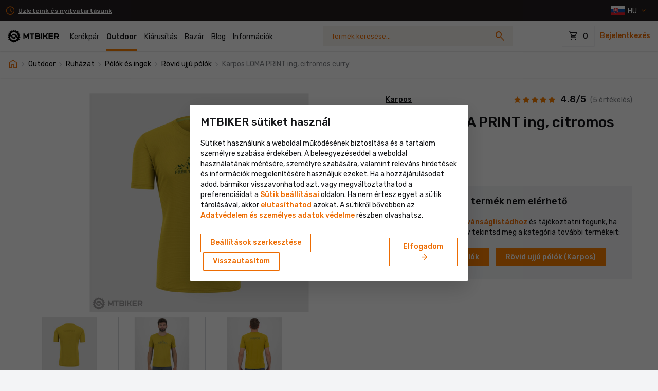

--- FILE ---
content_type: image/svg+xml
request_url: https://includes.mtbiker.sk/images/shop/img-box-objednavky.svg?v=7
body_size: 3099
content:
<svg width="109" height="108" viewBox="0 0 109 108" fill="none" xmlns="http://www.w3.org/2000/svg">
<path d="M28.2617 43.5L34.7617 40.5V58.5H28.2617V43.5Z" fill="#141518"/>
<path d="M35.2617 59V41H75.2617V67.75M45.2617 98.5H66.7617" stroke="#141518"/>
<path d="M66.2617 70L74.7617 67.5V99H66.2617V70Z" fill="#FC7F00"/>
<path d="M74.7617 68H103.262V98.5H74.7617V68Z" stroke="#FC7F00"/>
<path d="M26.7617 26.5L34.7617 40.5L28.5117 43.75L21.0117 30.5L26.7617 26.5Z" stroke="#141518"/>
<path d="M73.7617 28.5L66.7617 41H75.2617L83.2617 26.5L73.7617 28.5Z" stroke="#141518"/>
<path d="M50.158 55.6508C50.158 55.4194 50.1719 55.1911 50.1964 54.9662L53.62 58.3895C55.1305 59.8998 57.5875 59.8998 59.0976 58.3895C59.2952 58.1919 59.4666 57.9773 59.6125 57.7517L57.9117 56.0508C57.8426 56.3205 57.7047 56.5756 57.4939 56.7859C56.8682 57.412 55.8496 57.412 55.2237 56.7859L50.989 52.5518C52.0611 50.6982 54.0637 49.4501 56.3589 49.4501C59.7833 49.4501 62.5594 52.2265 62.5594 55.6508C62.5594 55.8823 62.5459 56.1104 62.521 56.3352L59.0979 52.9118C57.5875 51.4016 55.1305 51.4016 53.62 52.9118C53.4225 53.1098 53.2513 53.3242 53.1052 53.55L54.8062 55.2509C54.8751 54.9814 55.013 54.7257 55.2237 54.5154C55.8496 53.8893 56.8684 53.8893 57.4942 54.5154L61.7288 58.7499C60.6564 60.6032 58.6542 61.8515 56.3589 61.8515C52.9343 61.8515 50.158 59.0755 50.158 55.6508ZM57.8533 64.1274C58.4265 64.0259 59.0162 64.4565 59.4093 65.1753C59.6588 65.0956 59.9033 65.0055 60.1438 64.9072C59.9832 64.104 60.1584 63.3957 60.6622 63.1048C61.1652 62.8142 61.8656 63.016 62.4801 63.5555C62.6867 63.3954 62.8882 63.2294 63.0813 63.0541C62.6558 62.3547 62.5781 61.6287 62.9519 61.183C63.3257 60.7377 64.0531 60.6881 64.8155 60.9853C64.9547 60.765 65.0858 60.5395 65.208 60.3084C64.5683 59.7963 64.2472 59.1409 64.4461 58.5946C64.645 58.048 65.3127 57.7522 66.1317 57.7709C66.1865 57.5174 66.2306 57.2604 66.2657 57.0003C65.4908 56.738 64.9653 56.2322 64.9653 55.6509C64.9656 55.0698 65.4911 54.5639 66.2657 54.3014C66.2306 54.041 66.1862 53.784 66.1315 53.5305C65.3127 53.5493 64.645 53.254 64.4461 52.7073C64.2472 52.1608 64.5686 51.5054 65.208 50.9933C65.086 50.7622 64.9547 50.5365 64.8155 50.3164C64.0531 50.6136 63.3254 50.5641 62.9519 50.1189C62.5778 49.6732 62.6556 48.9472 63.0813 48.2475C62.8882 48.0721 62.6867 47.9061 62.4804 47.746C61.8656 48.2859 61.1649 48.488 60.6619 48.1975C60.1584 47.9064 59.9829 47.1976 60.1438 46.3943C59.9033 46.296 59.6588 46.206 59.4093 46.1262C59.0162 46.8456 58.4265 47.2763 57.8533 47.1751C57.2812 47.0742 56.8744 46.4692 56.7501 45.6607C56.6203 45.6556 56.4903 45.6507 56.3589 45.6507C56.2275 45.6507 56.0973 45.6556 55.9672 45.6607C55.8432 46.4691 55.4365 47.0738 54.8643 47.1747C54.2911 47.2758 53.7014 46.8453 53.3083 46.1262C53.0589 46.206 52.8142 46.296 52.5735 46.3943C52.7343 47.1975 52.5592 47.9061 52.0556 48.1972C51.5525 48.4875 50.8518 48.2856 50.237 47.746C50.0308 47.9061 49.829 48.0723 49.6361 48.2475C50.0616 48.9472 50.1394 49.6729 49.7657 50.1186C49.3921 50.5637 48.6646 50.6134 47.902 50.3162C47.7626 50.5365 47.6314 50.7622 47.5094 50.9935C48.1489 51.5054 48.4701 52.1607 48.2711 52.7072C48.0722 53.2539 47.4048 53.5493 46.586 53.5305C46.5313 53.7842 46.4869 54.0413 46.4518 54.3015C47.2266 54.564 47.7518 55.0698 47.7518 55.6511C47.7515 56.2322 47.2266 56.7378 46.4518 57.0003C46.4869 57.2607 46.5313 57.5177 46.586 57.7713C47.4048 57.7524 48.0722 58.048 48.2711 58.5946C48.4701 59.1415 48.1489 59.7963 47.5097 60.3084C47.6317 60.5399 47.7628 60.7653 47.902 60.9856C48.6646 60.6887 49.3919 60.738 49.7657 61.1835C50.1394 61.6287 50.0616 62.3544 49.6361 63.0541C49.8292 63.2294 50.0308 63.3954 50.2373 63.5555C50.8518 63.016 51.5523 62.8142 52.0556 63.1048C52.559 63.3957 52.7343 64.104 52.5735 64.9072C52.8142 65.0055 53.0589 65.0956 53.3083 65.1753C53.7014 64.4565 54.2914 64.0259 54.8643 64.1274C55.4365 64.2281 55.843 64.8326 55.9672 65.6406C56.0973 65.6461 56.2275 65.6507 56.3589 65.6507C56.4903 65.6507 56.6206 65.6461 56.7507 65.6406C56.875 64.8328 57.2815 64.2281 57.8533 64.1274Z" fill="black"/>
<path d="M22.9687 78.5001C22.9687 78.2803 22.9819 78.0634 23.0052 77.8497L26.2576 81.1019C27.6926 82.5367 30.0267 82.5367 31.4613 81.1019C31.649 80.9142 31.8118 80.7103 31.9505 80.4959L30.3347 78.8801C30.269 79.1363 30.138 79.3787 29.9378 79.5785C29.3433 80.1732 28.3757 80.1732 27.7811 79.5785L23.7582 75.556C24.7766 73.7951 26.6791 72.6094 28.8595 72.6094C32.1127 72.6094 34.75 75.247 34.75 78.5001C34.75 78.72 34.7372 78.9367 34.7135 79.1503L31.4616 75.898C30.0267 74.4634 27.6926 74.4634 26.2576 75.898C26.0699 76.0861 25.9073 76.2898 25.7685 76.5044L27.3844 78.1202C27.4499 77.8641 27.5809 77.6213 27.7811 77.4214C28.3757 76.8267 29.3436 76.8267 29.9381 77.4214L33.9609 81.4443C32.9421 83.2049 31.0401 84.3907 28.8595 84.3907C25.6062 84.3907 22.9687 81.7535 22.9687 78.5001ZM30.2792 86.5529C30.8237 86.4564 31.384 86.8655 31.7574 87.5484C31.9944 87.4727 32.2267 87.3871 32.4552 87.2936C32.3026 86.5306 32.469 85.8577 32.9476 85.5814C33.4255 85.3054 34.0909 85.497 34.6747 86.0095C34.8709 85.8574 35.0623 85.6998 35.2458 85.5332C34.8416 84.8688 34.7678 84.1791 35.1229 83.7557C35.478 83.3327 36.169 83.2856 36.8933 83.5678C37.0255 83.3586 37.1501 83.1444 37.2662 82.9248C36.6585 82.4383 36.3534 81.8157 36.5424 81.2967C36.7313 80.7775 37.3657 80.4965 38.1437 80.5142C38.1957 80.2734 38.2377 80.0292 38.271 79.7821C37.5348 79.5329 37.0356 79.0524 37.0356 78.5002C37.0358 77.9481 37.5351 77.4675 38.271 77.2181C38.2377 76.9708 38.1954 76.7266 38.1435 76.4858C37.3657 76.5037 36.7313 76.2232 36.5424 75.7038C36.3534 75.1846 36.6587 74.562 37.2662 74.0755C37.1503 73.8559 37.0255 73.6415 36.8933 73.4324C36.169 73.7148 35.4777 73.6677 35.1229 73.2448C34.7675 72.8213 34.8413 72.1317 35.2458 71.467C35.0623 71.3003 34.8709 71.1426 34.675 70.9906C34.0909 71.5034 33.4252 71.6955 32.9473 71.4194C32.469 71.1429 32.3024 70.4695 32.4552 69.7065C32.2267 69.613 31.9944 69.5275 31.7574 69.4518C31.384 70.1351 30.8237 70.5443 30.2792 70.4482C29.7357 70.3524 29.3493 69.7776 29.2312 69.0095C29.1079 69.0047 28.9844 69 28.8595 69C28.7347 69 28.611 69.0047 28.4874 69.0095C28.3696 69.7775 27.9833 70.352 27.4397 70.4478C26.8951 70.5438 26.3349 70.1349 25.9614 69.4518C25.7245 69.5275 25.492 69.613 25.2634 69.7065C25.4161 70.4694 25.2498 71.1426 24.7713 71.4191C24.2935 71.695 23.6278 71.5032 23.0437 70.9906C22.8478 71.1426 22.6561 71.3005 22.4729 71.467C22.8771 72.1317 22.951 72.8211 22.596 73.2445C22.2411 73.6673 21.5499 73.7146 20.8255 73.4322C20.693 73.6415 20.5684 73.8559 20.4525 74.0757C21.06 74.562 21.3651 75.1845 21.1761 75.7037C20.9872 76.2231 20.3531 76.5037 19.5753 76.4858C19.5233 76.7268 19.4811 76.971 19.4478 77.2182C20.1838 77.4676 20.6828 77.9481 20.6828 78.5004C20.6825 79.0524 20.1838 79.5328 19.4478 79.7821C19.4811 80.0295 19.5233 80.2737 19.5753 80.5146C20.3531 80.4967 20.9872 80.7775 21.1761 81.2967C21.3651 81.8162 21.06 82.4383 20.4528 82.9248C20.5687 83.1448 20.6932 83.3589 20.8255 83.5681C21.5499 83.2861 22.2409 83.3329 22.596 83.7562C22.951 84.1791 22.8771 84.8685 22.4729 85.5332C22.6563 85.6998 22.8478 85.8574 23.044 86.0095C23.6278 85.497 24.2933 85.3054 24.7713 85.5814C25.2496 85.8577 25.4161 86.5306 25.2634 87.2936C25.492 87.3871 25.7245 87.4727 25.9614 87.5484C26.3349 86.8655 26.8954 86.4564 27.4397 86.5529C27.9833 86.6486 28.3694 87.2228 28.4874 87.9904C28.611 87.9956 28.7347 88 28.8595 88C28.9844 88 29.1081 87.9956 29.2317 87.9904C29.3498 87.223 29.736 86.6486 30.2792 86.5529Z" fill="black"/>
<path d="M89.5604 90.7489C85.5904 90.7489 82.372 87.5306 82.372 83.5605C82.372 79.5905 85.5904 76.3722 89.5604 76.3722C93.5304 76.3722 96.7488 79.5905 96.7488 83.5605C96.7488 87.5306 93.5304 90.7489 89.5604 90.7489ZM89.5604 75.0606C84.866 75.0606 81.0604 78.8662 81.0604 83.5605C81.0604 88.255 84.866 92.0606 89.5604 92.0606C94.2549 92.0606 98.0604 88.255 98.0604 83.5605C98.0604 78.8662 94.2549 75.0606 89.5604 75.0606Z" fill="black"/>
<path d="M84.8533 86.2424L85.7535 87.4116L89.5604 84.4805L93.3673 87.4116L94.2675 86.2424L89.5604 82.578L84.8533 86.2424Z" fill="black"/>
<path d="M89.5604 81.947L92.9562 84.5615L93.8563 83.3924L89.5637 80.0614L85.2644 83.3924L86.1647 84.5615L89.5604 81.947Z" fill="black"/>
<path d="M89.5604 79.4283L92.5931 81.7633L93.4933 80.594L89.5604 77.5659L85.6275 80.594L86.5278 81.7633L89.5604 79.4283Z" fill="black"/>
<path d="M89.5604 85.1145L88.8226 85.6826V88.9871L89.5604 89.5552L90.2982 88.9871V85.6825L89.5604 85.1145Z" fill="black"/>
<path d="M58.2617 10V14.9355M58.2617 25.4516V30M68.2617 20H63.3262M52.8101 20H48.2617M65.3328 12.9289L62.1358 16.126M54.114 24.1478L51.1907 27.0711M65.3331 27.0713L62.136 23.8743M54.1142 15.8525L51.1909 12.9292" stroke="#FC7F00"/>
<path d="M42.2617 26V28.3548M42.2617 33.8238V36M47.2617 31H44.9069M39.4379 31H37.2617M45.9099 27.3518L44.3574 28.9043M40.0397 33.222L38.6135 34.6482M45.91 34.6483L44.3576 33.0958M40.0398 28.7781L38.6137 27.3519" stroke="#141518"/>
<path d="M11.5 98.5H45.5V58.5C32.3898 58.5 24.9667 58.5 12 58.5" stroke="#141518"/>
<path d="M6 60L12 58V99H6V60Z" fill="#141518"/>
</svg>
